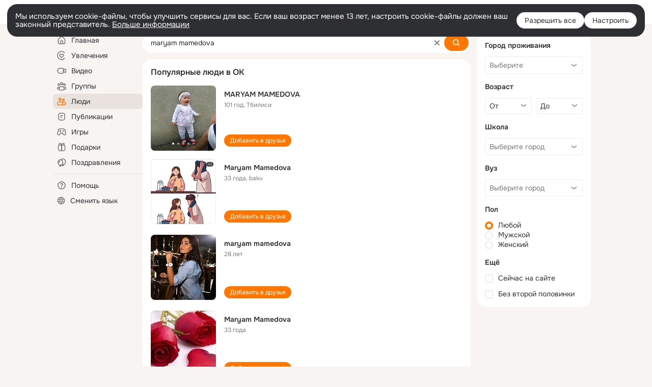

--- FILE ---
content_type: application/javascript; charset=utf-8
request_url: https://st-ok.cdn-vk.ru/res/js/ToastManager_dkxb5g94.js
body_size: 559
content:
define(["OK/ToastManagerEventBuses","OK/EventBus","OK/EventFactoryForEventBus"],function(o,d,m){
var u = {};"use strict";function a(t,e){if(e==null||e>t.length)e=t.length;for(var r=0,f=new Array(e);r<e;r++)f[r]=t[r];return f}function s(t){if(Array.isArray(t))return a(t)}function c(t){if(typeof Symbol!=="undefined"&&t[Symbol.iterator]!=null||t["@@iterator"]!=null)return Array.from(t)}function l(){throw new TypeError("Invalid attempt to spread non-iterable instance.\\nIn order to be iterable, non-array objects must have a [Symbol.iterator]() method.")}function _(t){return s(t)||c(t)||y(t)||l()}function y(t,e){if(!t)return;if(typeof t==="string")return a(t,e);var r=Object.prototype.toString.call(t).slice(8,-1);if(r==="Object"&&t.constructor)r=t.constructor.name;if(r==="Map"||r==="Set")return Array.from(r);if(r==="Arguments"||/^(?:Ui|I)nt(?:8|16|32)(?:Clamped)?Array$/.test(r))return a(t,e)}var n=[];var i=false;var v=function(){o.INIT.on(function(){if(i){return}i=true;if(n.length>0){o.PUSH_TOASTS.emit({toasts:_(n)},void 0)}n.length=0},null)};var b=function(t){if(i){o.SHOW.emit({toast:t},void 0)}else{n.push(t)}};u.activate=v;u.registerToast=b
return u;
});
//# sourceMappingURL=ToastManager_dkxb5g94.js.map


--- FILE ---
content_type: application/javascript; charset=utf-8
request_url: https://st-ok.cdn-vk.ru/res/js/capture_ev6rbtle.js
body_size: 1130
content:
define(["require"],function(d){
var r = {};"use strict";function b(e){if(e&&e.__esModule)return e;var t=Object.create(null);if(e){Object.keys(e).forEach(function(a){if(a!=="default"){var c=Object.getOwnPropertyDescriptor(e,a);Object.defineProperty(t,a,c.get?c:{enumerable:true,get:function(){return e[a]}})}})}t.default=e;return t}function M(e){"@swc/helpers - typeof";return e&&typeof Symbol!=="undefined"&&e.constructor===Symbol?"symbol":typeof e}var u=document,l,B="h-mod",F="href",P="data-module",S="data-activate",U="data-deactivate",H="activate",w="deactivate",A="okReqModule",j=/(\?|\&)cmd=([^\&]+)/,O="OK/",o=null,h=function e(t){return Array.prototype.slice.call(t)},K=function e(t){var a=t.match(j);if(a){return a[2]}},p=function e(t,a){if(t&&(typeof t==="undefined"?"undefined":M(t))==="object"){if(t.default){return t.default}if(t[a]){return t[a]}}return t},V=function e(t,a){var c=t.getAttribute(S)||H;return function f(i){var n;i=p(i,a);if(typeof i==="function"){n=new i(t.id,t);t[A]=n}else{n=i}n[c](t);t.activated=true}},T=function e(t,a){var c,f,i=O+a;if(t.activated||o!==null&&o.indexOf(a)===-1){return}c=V(t,a);if(d.defined(i)){f=d(i);c(f)}else{(function(n){return new Promise(function(v,s){d([n],function(k){v(b(k))},s)})})(i).then(function(n){return n&&n.default||n}).then(c)}},g=function e(t,a){var c=O+a;if(o!==null&&o.indexOf(a)===-1){return}if(d.defined(c)){var f=t.getAttribute(U)||w,i=d(c),n;i=p(i,a);if(typeof i==="function"){n=t[A];t[A]=null}else{n=i}if(n&&n[f]){n[f](t);t.activated=false}}},y=function e(t,a){var c,f,i,n,v;t=t||u;c=h(t.getElementsByClassName(B));for(f=0;f<c.length;f+=1){i=c[f];n=i.getAttribute(P);if(n){if(a){g(i,n)}else{T(i,n)}}}if(l){c=h(t.getElementsByTagName("a"));for(f=0;f<c.length;f+=1){i=c[f];v=i.getAttribute(F);if(v){var s=K(v);if(s){n=l[s];if(n){if(a){g(i,n)}else{T(i,n)}}}}}}},E=function e(t){if(u.readyState==="interactive"||u.readyState==="complete"){y(t,false)}else{u.addEventListener("DOMContentLoaded",function(){y(t,false)})}},_=function e(t){if(u.readyState==="interactive"||u.readyState==="complete"){y(t,true)}else{u.addEventListener("DOMContentLoaded",function(){y(t,true)})}},L=function e(t){return _(t)};function I(e){o=e}function C(e,t){if(e&&e.length){l={};var a,c,f,i,n;for(a=0;a<e.length;a+=1){c=e[a];f=c.split(":");i=f[0];if(f.length===1){n=f[0]}else{n=f[1]}l[i]=n}}E()}function D(e,t){E(t)}function R(){}var W={setWhiteList:I,activate:E,activateDocument:C,captureAndActivate:D,deactivate:_,deactivateOnlyElement:L,deactivateHookById:R};r.activate=E;r.activateDocument=C;r.captureAndActivate=D;r.deactivate=_;r.deactivateHookById=R;r.deactivateOnlyElement=L;r.default=W;r.setWhiteList=I;Object.defineProperty(r,"__esModule",{value:true})
return r;
});
//# sourceMappingURL=capture_ev6rbtle.js.map
